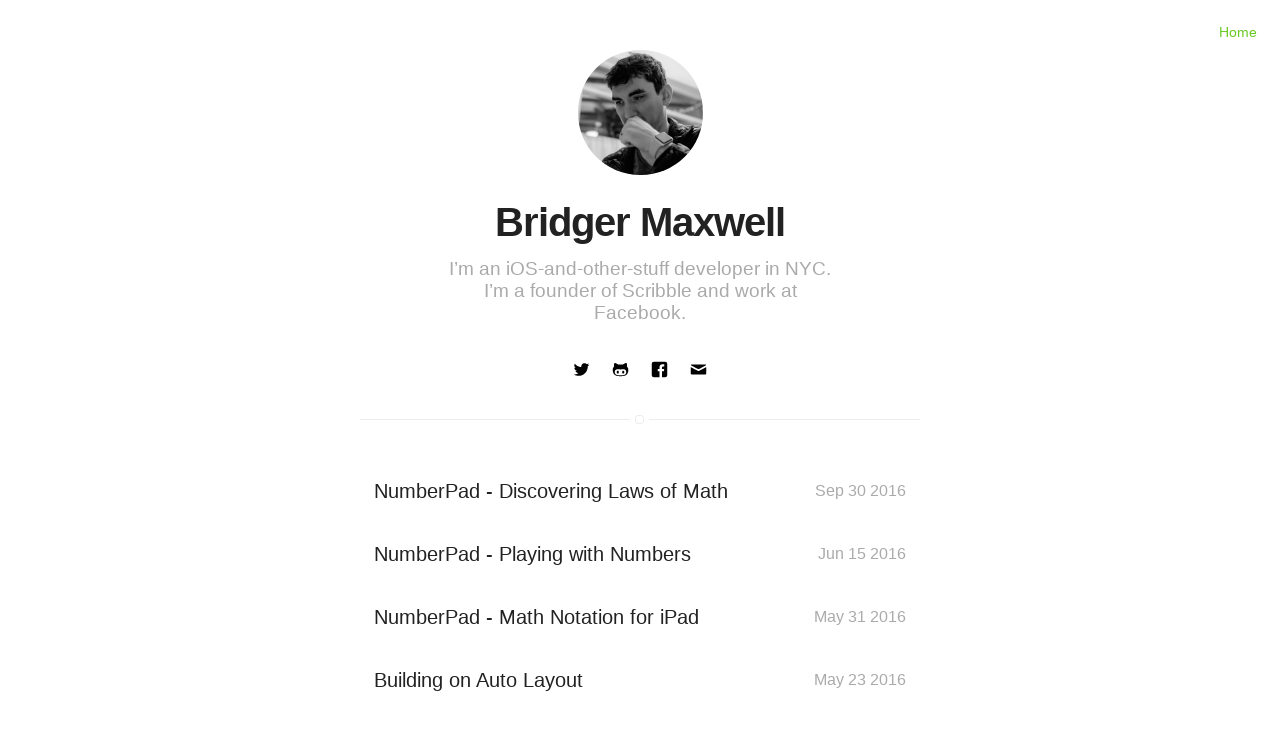

--- FILE ---
content_type: text/html
request_url: https://bridgermaxwell.com/blog/
body_size: 9920
content:
<!DOCTYPE html>
<html lang="en">
<head>

    <meta charset="utf-8">
    <meta blah="blah">
    <meta http-equiv=X-UA-Compatible content="IE=edge,chrome=1">
    <meta name=viewport content="width=device-width, initial-scale=1">

    <meta name=description content="I’m an iOS-and-other-stuff developer in NYC. I’m a founder of Scribble and work at Facebook.">
    <meta name=author content="Bridger Maxwell">

    <!-- Begin Jekyll SEO tag v2.8.0 -->
<title>Blog | Bridger Maxwell</title>
<meta name="generator" content="Jekyll v4.3.3" />
<meta property="og:title" content="Blog" />
<meta property="og:locale" content="en_US" />
<link rel="canonical" href="http://bridgermaxwell.com/blog/" />
<meta property="og:url" content="http://bridgermaxwell.com/blog/" />
<meta property="og:site_name" content="Bridger Maxwell" />
<meta property="og:type" content="website" />
<meta name="twitter:card" content="summary" />
<meta property="twitter:title" content="Blog" />
<meta name="twitter:site" content="@" />
<script type="application/ld+json">
{"@context":"https://schema.org","@type":"WebPage","headline":"Blog","url":"http://bridgermaxwell.com/blog/"}</script>
<!-- End Jekyll SEO tag -->


    <link rel="apple-touch-icon" sizes="180x180" href="/assets/images/favicon/apple-touch-icon.png">
<link rel="icon" type="image/png" sizes="512x512" href="/assets/images/favicon/favicon-512x512.png">
<link rel="icon" type="image/png" sizes="192x192" href="/assets/images/favicon/favicon-192x192.png">
<link rel="icon" type="image/png" sizes="32x32" href="/assets/images/favicon/favicon-32x32.png">
<link rel="icon" type="image/png" sizes="16x16" href="/assets/images/favicon/favicon-16x16.png">


    <link rel="canonical" href="http://bridgermaxwell.com/blog/">
    <link rel="alternate" type="application/rss+xml" title="" href="http://bridgermaxwell.com/feed.xml" />

    <style>/* normalize.css v3.0.2 | MIT License | git.io/normalize */
html {
  font-family: sans-serif; /* 1 */
  -ms-text-size-adjust: 100%; /* 2 */
  -webkit-text-size-adjust: 100%; /* 2 */
}
body {
  margin: 0;
}
article,
aside,
details,
figcaption,
figure,
footer,
header,
hgroup,
main,
menu,
nav,
section,
summary {
  display: block;
}
audio,
canvas,
progress,
video {
  display: inline-block; /* 1 */
  vertical-align: baseline; /* 2 */
}
audio:not([controls]) {
  display: none;
  height: 0;
}
a {
  background-color: transparent;
}
a:active,
a:hover {
  outline: 0;
}
h1 {
  font-size: 2em;
  margin: 0.67em 0;
}
img {
  border: 0;
}
hr {
  box-sizing: content-box;
  height: 0;
}
pre {
  overflow: auto;
}
code,
kbd,
pre,
samp {
  font-family: monospace, monospace;
  font-size: 1em;
}
.highlight .c {
  color: #998;
  font-style: italic;
}
.highlight .err {
  color: #a61717;
  background-color: #e3d2d2;
}
.highlight .k {
  font-weight: bold;
}
.highlight .o {
  font-weight: bold;
}
.highlight .cm {
  color: #998;
  font-style: italic;
}
.highlight .cp {
  color: #999;
  font-weight: bold;
}
.highlight .c1 {
  color: #998;
  font-style: italic;
}
.highlight .cs {
  color: #999;
  font-weight: bold;
  font-style: italic;
}
.highlight .gd {
  color: #000;
  background-color: #fdd;
}
.highlight .gd .x {
  color: #000;
  background-color: #faa;
}
.highlight .ge {
  font-style: italic;
}
.highlight .gr {
  color: #a00;
}
.highlight .gh {
  color: #999;
}
.highlight .gi {
  color: #000;
  background-color: #dfd;
}
.highlight .gi .x {
  color: #000;
  background-color: #afa;
}
.highlight .go {
  color: #888;
}
.highlight .gp {
  color: #555;
}
.highlight .gs {
  font-weight: bold;
}
.highlight .gu {
  color: #800080;
  font-weight: bold;
}
.highlight .gt {
  color: #a00;
}
.highlight .kc {
  font-weight: bold;
}
.highlight .kd {
  font-weight: bold;
}
.highlight .kn {
  font-weight: bold;
}
.highlight .kp {
  font-weight: bold;
}
.highlight .kr {
  font-weight: bold;
}
.highlight .kt {
  color: #458;
  font-weight: bold;
}
.highlight .m {
  color: #099;
}
.highlight .s {
  color: #d14;
}
.highlight .n {
  color: #333;
}
.highlight .na {
  color: #008080;
}
.highlight .nb {
  color: #0086b3;
}
.highlight .nc {
  color: #458;
  font-weight: bold;
}
.highlight .no {
  color: #008080;
}
.highlight .ni {
  color: #800080;
}
.highlight .ne {
  color: #900;
  font-weight: bold;
}
.highlight .nf {
  color: #900;
  font-weight: bold;
}
.highlight .nn {
  color: #555;
}
.highlight .nt {
  color: #000080;
}
.highlight .nv {
  color: #008080;
}
.highlight .ow {
  font-weight: bold;
}
.highlight .w {
  color: #bbb;
}
.highlight .mf {
  color: #099;
}
.highlight .mh {
  color: #099;
}
.highlight .mi {
  color: #099;
}
.highlight .mo {
  color: #099;
}
.highlight .sb {
  color: #d14;
}
.highlight .sc {
  color: #d14;
}
.highlight .sd {
  color: #d14;
}
.highlight .s2 {
  color: #d14;
}
.highlight .se {
  color: #d14;
}
.highlight .sh {
  color: #d14;
}
.highlight .si {
  color: #d14;
}
.highlight .sx {
  color: #d14;
}
.highlight .sr {
  color: #009926;
}
.highlight .s1 {
  color: #d14;
}
.highlight .ss {
  color: #990073;
}
.highlight .bp {
  color: #999;
}
.highlight .vc {
  color: #008080;
}
.highlight .vg {
  color: #008080;
}
.highlight .vi {
  color: #008080;
}
.highlight .il {
  color: #099;
}
.highlight .gc {
  color: #999;
  background-color: #eaf2f5;
}
body,
html {
  font-size: 62.5%;
}
body {
  line-height: 1;
  font: 16px "Helvetica Neue", Helvetica, Arial, sans-serif;
}
color alpha {
  -webkit-font-smoothing: antialiased;
  text-rendering: optimizeLegibility;
}
h1,
h2,
h3,
h4 {
  font-family: "Helvetica Neue", Helvetica, Arial, sans-serif;
  color: #222;
  -webkit-font-smoothing: antialiased;
  text-rendering: optimizeLegibility;
}
h1 {
  font-size: 3rem;
  letter-spacing: -1px;
  color: #222;
  font-weight: 700;
}
h2 {
  font-size: 2.2rem;
}
h3 {
  font-size: 2rem;
}
h4 {
  font-size: 1.6rem;
}
a {
  color: #6aca25;
  text-decoration: underline;
}
p {
  line-height: 1.7;
  color: #666;
  font-weight: 300;
  margin-bottom: 20px;
  letter-spacing: 0.4px;
}
@media only screen and (max-width: 400px) {
  p {
    letter-spacing: 0.2px;
  }
}
strong {
  font-weight: 400;
  color: #000;
}
ul li,
ol li {
  line-height: 2.4rem;
  font-weight: 300;
  color: #666;
}
pre,
iframe {
  max-width: 100%;
}
img {
  max-width: 70%;
  display: block;
  margin: 0 auto;
}
img,
pre {
  border-radius: 4px;
}
figcaption {
  position: relative;
  top: -20px;
  left: 0;
  right: 0;
  margin: 0 auto;
  width: 100%;
  text-align: center;
  font-size: 1.3rem;
  color: #aaa;
  font-weight: 300;
}
@media only screen and (max-width: 400px) {
  figcaption {
    font-size: 1.2rem;
  }
}
blockquote {
  padding-left: 15px;
  border-left: 3px solid #eee;
}
hr {
  border: none;
  height: 1px;
  margin: 40px auto;
  background: #eee;
  width: 100%;
}
figure.highlight {
  width: 100%;
  margin: 0;
}
code,
tt {
  padding: 1px 0;
  font-family: Consolas, "Liberation Mono", Menlo, Courier, monospace;
  font-size: 14px;
  line-height: 20px;
  background: #fff;
  border-radius: 2px;
  border-radius: 2px;
}
pre {
  box-sizing: border-box;
  margin: 0 0 1.75em 0;
  width: 100%;
  padding: 5px 10px;
  font-family: Consolas, "Liberation Mono", Menlo, Courier, monospace;
  font-size: 1.2rem;
  line-height: 2rem;
  overflow: auto;
  background: #fff;
  border: 1px solid #ededed;
  border-radius: 2px;
}
.wrapper-normal,
.wrapper-large {
  height: 100%;
  width: 96%;
  margin: 0 auto;
}
@media only screen and (max-width: 400px) {
  .wrapper-normal,
  .wrapper-large {
    width: 88%;
  }
}
@media only screen and (min-width: 400px) and (max-width: 1050px) {
  .wrapper-normal,
  .wrapper-large {
    width: 88%;
  }
}
.wrapper-normal {
  max-width: 560px;
}
.wrapper-large {
  max-width: 810px;
}
.text-center {
  text-align: center;
}
.clearfix:before,
.clearfix:after {
  content: "";
  display: table;
}
.clearfix:after {
  clear: both;
}
.animated {
  animation: fade-in-down 0.6s;
  animation-delay: 0.3s;
  animation-fill-mode: both;
}
@keyframes fade-in-down {
  0% {
    opacity: 0;
    transform: translateY(-10px);
  }
  100% {
    opacity: 1;
    transform: translateY(0);
  }
}
.home,
.blog,
.projects {
  margin-top: 50px;
}
.home > .list,
.blog > .list,
.projects > .list {
  border-top: 1px solid #ededed;
  margin-top: 30px;
  padding-top: 40px;
  position: relative;
}
.home > .list:before,
.blog > .list:before,
.projects > .list:before {
  display: block;
  content: " ";
  width: 7px;
  height: 7px;
  border: #ededed 1px solid;
  position: absolute;
  top: -5px;
  left: 50%;
  margin-left: -5px;
  background: #fff;
  box-shadow: #fff 0 0 0 5px;
  border-radius: 3px;
}
.blog > .list > .item {
  display: block;
  width: 95%;
  margin: 0 auto;
}
.blog > .list > .item > .url {
  width: 100%;
  display: block;
  padding: 20px 0;
  text-decoration: none;
}
.blog > .list > .item > .url > .title {
  margin: 0;
  width: 75%;
  font-weight: 500;
  transition: all ease-in-out 0.2s;
}
.blog > .list > .item:hover > .url > .title {
  color: #6aca25;
}
.blog > .list aside {
  position: relative;
  top: 2px;
  margin: 0;
  width: 25%;
  float: right;
  font-weight: 300;
  color: #aaa;
  text-align: right;
  transition: all ease-in-out 0.2s;
}
.blog > .list .item:hover .url aside {
  color: #666;
}
.home > .list > .project {
  margin-bottom: 30px;
}
.home > .list > .project > a.heading {
  display: inline;
  text-decoration: none;
}
.home > .list > .project > a.heading > .title {
  display: inline;
}
.home > .list > .project > a.heading:hover > .title {
  color: #6aca25;
}
.home > .list > .project > a.heading > .project-icon {
  float: left;
  max-height: 70px;
  max-width: 70px;
  padding: 0px 8px 8px 0;
}
.home > .list > .project aside {
  margin-top: 5px;
  float: right;
  font-weight: 300;
  color: #aaa;
  text-align: right;
}
.home > .list > .project p {
  margin-top: 5px;
}
.page {
  margin-top: 125px;
}
.page > h1 {
  text-align: center;
  margin-bottom: 6rem;
}
.about img {
  width: 50%;
  margin: 0 auto;
  display: block;
}
.post {
  margin-top: 125px;
}
.post > .title {
  text-align: center;
  margin-bottom: 3rem;
}
.post > .date,
.post > .post-tags {
  color: #aaa;
  font-weight: 300;
  font-size: 1.4rem;
  text-transform: uppercase;
  text-align: center;
  display: block;
  margin-bottom: 6rem;
  letter-spacing: 1px;
  -webkit-font-smoothing: antialiased;
  text-rendering: optimizeLegibility;
}
.post > .date {
  margin-bottom: 2rem;
}
.post > .post-tags > .item {
  padding: 2px 8px;
  border-radius: 3px;
  font-size: 1.1rem;
  background: #ededed;
  color: #666;
  letter-spacing: 1px;
  margin: 3px 1px;
  text-decoration: none;
  display: inline-block;
}
.post > h2,
.post > h3,
.post > h4 {
  margin-top: 40px;
}
.post > h2 a,
.post > h3 a,
.post > h4 a {
  text-decoration: none;
}
.post > .title-image {
  max-height: 120px;
  display: block;
  margin: 0 auto;
}
.post video.inline {
  max-width: 60%;
  margin: 0 auto;
  display: block;
}
.post video.inline.wide {
  max-width: 85%;
}
.tags {
  margin-top: 125px;
}
.tags > .list {
  border-top: 1px solid #ededed;
  margin-top: 30px;
  padding-top: 40px;
  position: relative;
}
.tags > .list:before {
  display: block;
  content: " ";
  width: 7px;
  height: 7px;
  border: #ededed 1px solid;
  position: absolute;
  top: -5px;
  left: 50%;
  margin-left: -5px;
  background: #fff;
  box-shadow: #fff 0 0 0 5px;
  border-radius: 3px;
}
.tags > .list > .item {
  font-weight: 300;
  text-transform: uppercase;
  text-align: center;
  margin-bottom: 6rem;
  -webkit-font-smoothing: antialiased;
  text-rendering: optimizeLegibility;
  padding: 3px 9px;
  border-radius: 3px;
  font-size: 1.3rem;
  background: #ededed;
  color: #666;
  letter-spacing: 1px;
  margin: 0 0.5rem 1rem;
  text-decoration: none;
  display: inline-block;
}
.tag-list > .list {
  padding: 0;
}
.tag-list > .list > .item {
  display: block;
  width: 80%;
  margin: 0 10%;
}
.tag-list > .list > .item > .url {
  width: 100%;
  height: 100%;
  display: block;
  padding: 20px 0;
  text-decoration: none;
}
.tag-list > .list > .item > .url > .title {
  margin: 0;
  width: 75%;
  font-weight: 400;
  transition: all ease-in-out 0.2s;
  font-size: 1.6rem;
}
.tag-list > .list > .item:hover > .url > .title {
  color: #6aca25;
}
.tag-list > .list aside {
  position: relative;
  top: 2px;
  margin: 0;
  width: 25%;
  float: right;
  font-weight: 300;
  color: #aaa;
  text-align: right;
  transition: all ease-in-out 0.2s;
  font-size: 1.6rem;
}
.tag-list > .list .item:hover .url aside {
  color: #666;
}
.author {
  padding: 3rem 0;
  border-bottom: 1px solid #ededed;
  border-top: 1px solid #ededed;
  max-width: 100%;
  margin: 9rem auto 0;
}
.author > .toleft > .selfie {
  width: 90%;
  border-radius: 100%;
}
.author > .toright > .name,
.author > .toright > .bio {
  width: 60%;
  display: inline-block;
}
.author > .toright > .name {
  font-size: 1.5rem;
  font-family: "Helvetica Neue", Helvetica, Arial, sans-serif;
  font-weight: 500;
  margin: 6px 0 0;
}
@media only screen and (max-width: 400px) {
  .author > .toright > .name {
    width: 100%;
    display: block;
  }
}
@media only screen and (min-width: 400px) and (max-width: 1050px) {
  .author > .toright > .name {
    width: 100%;
    display: block;
  }
}
.author > .toright > .bio {
  font-family: "Helvetica Neue", Helvetica, Arial, sans-serif;
  font-weight: 300;
  color: #aaa;
  font-size: 1.3rem;
  text-align: justify;
  line-height: 1.5;
  margin: 0;
}
@media only screen and (max-width: 400px) {
  .author > .toright > .bio {
    width: 100%;
    display: block;
  }
}
@media only screen and (min-width: 400px) and (max-width: 1050px) {
  .author > .toright > .bio {
    width: 100%;
    display: block;
  }
}
.author > .toleft {
  width: 10%;
  display: inline-block;
}
@media only screen and (max-width: 400px) {
  .author > .toleft {
    width: 20%;
  }
}
@media only screen and (min-width: 400px) and (max-width: 1050px) {
  .author > .toleft {
    width: 20%;
  }
}
.author > .toright {
  width: 89%;
  display: inline-block;
  vertical-align: top;
}
@media only screen and (max-width: 400px) {
  .author > .toright {
    width: 78%;
  }
}
@media only screen and (min-width: 400px) and (max-width: 1050px) {
  .author > .toright {
    width: 78%;
  }
}
.no-disqus {
  border-bottom: none;
  padding-bottom: 0;
}
.disqus {
  margin: 0 auto;
  max-width: 100%;
  padding: 40px 0;
}
.footer-main {
  border-top: 1px solid #ededed;
  padding: 40px 0;
  margin: 40px 0 0;
  font-size: 1.3rem;
  color: #aaa;
  font-weight: 300;
  text-align: center;
  position: relative;
}
.footer-main:before {
  display: block;
  content: " ";
  width: 7px;
  height: 7px;
  border: #ededed 1px solid;
  position: absolute;
  top: -5px;
  left: 50%;
  margin-left: -5px;
  background: #fff;
  box-shadow: #fff 0 0 0 5px;
  border-radius: 3px;
}
.footer-main > .link {
  display: inline;
}
.footer-main > .link > .icon {
  width: 15px !important;
  fill: #aaa !important;
  transition: ease-in-out all 0.3s;
  position: relative;
  top: 3px;
  display: inherit;
  margin: 0;
}
.footer-main > .link > .icon:hover {
  fill: #6aca25 !important;
}
.footer-main > .extra {
  color: #aaa;
  margin-top: 0;
}
.footer-main > .extra > .link {
  color: #222;
  text-decoration: none;
  border-bottom: 1px solid transparent;
  transition: ease-in-out all 0.3s;
  padding-bottom: 1px;
}
.footer-main > .extra > .link:hover {
  border-color: #aaa;
}
.header-home {
  display: block;
  margin: 0 auto;
  text-align: center;
  position: relative;
  z-index: 99;
}
.header-home > .selfie {
  width: 125px;
  margin-bottom: 25px;
  border-radius: 100%;
  transition: all 0.2s;
  box-shadow: 0;
  opacity: 1;
}
.header-home > .selfie:hover {
  box-shadow: 0 0px 4px 0 rgba(0,0,0,0.18), 0 0px 12px 0 rgba(0,0,0,0.15);
  opacity: 0.8;
}
.header-home > .title {
  font-size: 4rem;
  margin: 0 0 13px;
}
.header-home > .description {
  font-size: 1.85rem;
  font-weight: 300;
  font-style: normal;
  color: #aaa;
  width: 70%;
  margin: 0 auto 30px;
}
.header-home > .description a {
  font-weight: 200;
}
.nav > .list,
.nav-home > .list {
  list-style: none;
  margin: 0;
  padding: 0 13px 0;
}
.nav > .list > .item,
.nav-home > .list > .item {
  display: inline-block;
}
.nav > .list > .item > .link,
.nav-home > .list > .item > .link {
  display: inline-block;
  font-weight: 300;
  font-size: 1.4rem;
  padding: 20px 10px;
  text-decoration: none;
}
.nav {
  position: absolute;
  right: 0;
  top: 0;
}
.nav > .list {
  padding: 0 13px 0;
}
.nav > .list > .item > .link {
  font-size: 1.4rem;
  padding: 20px 10px;
}
.nav-home {
  margin-top: 40px;
  text-align: center;
}
.nav-home > .list {
  padding: 0;
}
.nav-home > .list > .item > .link {
  font-size: 2rem;
  padding: 7px 15px;
  margin: 0;
  border-radius: 4%;
  transition: all 0.4s ease-in-out;
  width: 70px;
}
.nav-home > .list > .item > .link:hover {
  color: #666;
}
.evidence {
  background-image: linear-gradient(to bottom, rgba(39,243,106,0.15), rgba(39,243,106,0.15));
  color: #222;
}
.star > .url > .title {
  width: auto !important;
  display: inline;
  background-image: linear-gradient(to bottom, rgba(39,243,106,0.15), rgba(39,243,106,0.15));
}
.twitter-tweet {
  margin: 10px auto;
}
.icon {
  display: inline-block;
  width: 17px;
  height: 17px;
  fill: #000;
  text-align: center;
  color: #000;
  margin: 7px auto;
}
.caption {
  position: relative;
  top: 1rem;
  left: 0;
  right: 0;
  margin: 0 auto;
  width: 100%;
  text-align: center;
  font-size: 1.3rem;
}
.bigger-image {
  min-width: 130%;
  margin: 5rem 0 5rem -15%;
}
@media only screen and (max-width: 400px) {
  .bigger-image {
    min-width: 114%;
    margin: 2rem 0 2rem -7%;
  }
}
@media only screen and (min-width: 400px) and (max-width: 1050px) {
  .bigger-image {
    min-width: 114%;
    margin: 2rem 0 2rem -7%;
  }
}
.breaker {
  height: 1px;
  margin: 6rem auto;
  width: 100%;
}
.breaker:before {
  content: "• • •";
  width: 100%;
  text-align: center;
  display: block;
  color: #aaa;
  letter-spacing: 4px;
  position: relative;
  top: -8px;
}
.pagination {
  width: 95%;
  margin: 3rem auto 0;
  text-align: center;
}
.pagination > .page_number {
  display: inline-block;
  font-size: 1.3rem;
}
.pagination > .previous,
.pagination > .next {
  display: inline-block;
  font-size: 1.8rem;
  position: relative;
  top: 1px;
  padding: 1px 9px;
}
.pagination > .hidden {
  visibility: hidden;
}
.related {
  margin: 10rem 0 -5rem;
}
.share {
  float: right;
  width: 40%;
  display: inline;
  text-align: right;
  position: relative;
  top: -10px;
}
@media only screen and (max-width: 400px) {
  .share {
    width: 100%;
    display: block;
    top: 0;
    text-align: left;
    float: none;
    margin-top: 5px;
  }
}
@media only screen and (min-width: 400px) and (max-width: 1050px) {
  .share {
    width: 100%;
    display: block;
    top: 0;
    text-align: left;
    float: none;
    margin-top: 5px;
  }
}
.share > .twitter,
.share > .facebook {
  display: inline;
  vertical-align: middle;
  font-size: 13px;
  font-weight: 700;
  color: #fff;
  padding: 6px 10px;
  border-radius: 3px;
  margin-left: 5px;
  text-decoration: none;
}
@media only screen and (max-width: 400px) {
  .share > .twitter,
  .share > .facebook {
    margin: 0 5px 10px 0;
  }
}
@media only screen and (min-width: 400px) and (max-width: 1050px) {
  .share > .twitter,
  .share > .facebook {
    margin: 0 5px 10px 0;
  }
}
.share > .twitter {
  background: #4fafed;
}
.share > .facebook {
  background: #4361b3;
}
.share svg {
  fill: #fff;
  position: relative;
  top: 3px;
  margin: 0;
  margin-right: 4px;
  display: inherit;
}
@media only screen and (min-width: 780px) {
  .side-by-side {
    width: 130%;
    margin: 6rem 0 6rem -15%;
  }
}
@media only screen and (max-width: 780px) {
  .side-by-side {
    width: 100%;
    margin: 4rem 0;
  }
}
.side-by-side > .toleft,
.side-by-side > .toright {
  display: inline-block;
  width: 47.5%;
}
@media only screen and (max-width: 780px) {
  .side-by-side > .toleft img,
  .side-by-side > .toright img {
    text-align: center;
    display: block;
    margin: 0 auto;
  }
}
@media only screen and (min-width: 780px) {
  .side-by-side > .toleft {
    margin-right: 2%;
  }
}
@media only screen and (max-width: 780px) {
  .side-by-side > .toleft {
    width: 100%;
    margin: 0 0 4rem 0;
  }
}
@media only screen and (min-width: 780px) {
  .side-by-side > .toright {
    margin-left: 2%;
    vertical-align: top;
  }
}
@media only screen and (max-width: 780px) {
  .side-by-side > .toright {
    width: 100%;
    margin: 0 0 4rem 0;
  }
}
.side-by-side > .toleft > p,
.side-by-side > .toright > p {
  margin: 0 0 4rem 0;
}
@media only screen and (max-width: 780px) {
  .side-by-side > .toleft > p,
  .side-by-side > .toright > p {
    margin: 0;
  }
}
.social-links {
  margin-top: 20px;
}
.social-links > .link {
  margin: 0;
  text-decoration: none;
  position: relative;
  display: inline-block;
  height: 35px;
  width: 35px;
}
.social-links > .link:hover > .icon {
  fill: #6aca25;
}
.social-links > .link:hover:before {
  opacity: 1;
  transform: translate3d(0, 0, 0);
  white-space: nowrap;
}
.social-links > .link:before {
  content: attr(data-title);
  display: inline-block;
  position: absolute;
  bottom: -34px;
  left: -6px;
  margin: 0 auto;
  font-size: 13px;
  padding: 3px 10px;
  background: #222;
  color: #fff;
  border-radius: 2px;
  height: 22px;
  line-height: 22px;
  opacity: 0;
  transition: opacity 150ms linear, transform 150ms linear, -webkit-transform 150ms linear;
  transform: translate3d(0, -8px, 0);
  z-index: 99;
}
.social-links > .link:after {
  content: "";
  position: absolute;
  top: 35px;
  left: 13px;
  width: 0;
  height: 0;
  border-left: 5px solid transparent;
  border-right: 5px solid transparent;
  border-bottom: 6px solid #222;
  opacity: 0;
  transition: opacity 150ms linear, transform 150ms linear, -webkit-transform 150ms linear;
  transform: translate3d(0, -8px, 0);
  z-index: 100;
}
.social-links > .link:hover:after {
  opacity: 1;
  transform: translate3d(0, 0, 0);
}
.social-links > .icon {
  transition: all ease-in-out 0.2s;
}
</style>

    

    

</head>
<body>

    <div class="wrapper-normal">
        
            
                <div class="blog">
            
        

            


    <header class="header-home animated">
        <img class="selfie" alt="Bridger Maxwell" src="/assets/images/profile.jpg" />

        <h1 class="title">Bridger Maxwell</h1>
        <h2 class="description">I’m an iOS-and-other-stuff developer in NYC. I’m a founder of Scribble and work at Facebook.</h2>

        <div class="social-links">

    
        <a class="link" data-title="twitter.com/bridgermax" href="http://twitter.com/bridgermax" target="_blank">
            <svg class="icon icon-twitter"><use xlink:href="#icon-twitter"></use></svg>
        </a>
    

    

    

    

    

    

    

    
        <a class="link" data-title="github.com/bridger" href="https://github.com/bridger" target="_blank">
            <svg class="icon icon-github"><use xlink:href="#icon-github"></use></svg>
        </a>
    

    

    

    
        <a class="link" data-title="facebook.com/bridger.maxwell" href="http://facebook.com/bridger.maxwell" target="_blank">
            <svg class="icon icon-facebook"><use xlink:href="#icon-facebook"></use></svg>
        </a>
    

    
        <a class="link" data-title="bridger.maxwell@gmail.com" href="mailto:bridger.maxwell@gmail.com" target="_blank">
            <svg class="icon icon-mail"><use xlink:href="#icon-mail"></use></svg>
        </a>
    
</div>

    </header>


<nav class="nav">
    <ul class="list">
        
            <li class="item">
                <a class="link" href="/">Home</a>
            </li>
        

        
            
        
    </ul>
</nav>



<section class="list">
	
		
			

		
			
    <div class="item ">
        <a class="url" href="/blog/numberpad-discovery/">
            <aside class="date"><time datetime="30-09-2016">Sep 30 2016</time></aside>
            <h3 class="title">NumberPad - Discovering Laws of Math</h3>
        </a>
    </div>


		
			
    <div class="item ">
        <a class="url" href="/blog/numberpad-toys/">
            <aside class="date"><time datetime="15-06-2016">Jun 15 2016</time></aside>
            <h3 class="title">NumberPad - Playing with Numbers</h3>
        </a>
    </div>


		
			
    <div class="item ">
        <a class="url" href="/blog/numberpad-notation/">
            <aside class="date"><time datetime="31-05-2016">May 31 2016</time></aside>
            <h3 class="title">NumberPad - Math Notation for iPad</h3>
        </a>
    </div>


		
			
    <div class="item ">
        <a class="url" href="/blog/building-on-auto-layout/">
            <aside class="date"><time datetime="23-05-2016">May 23 2016</time></aside>
            <h3 class="title">Building on Auto Layout</h3>
        </a>
    </div>


		
			
    <div class="item ">
        <a class="url" href="/blog/light-field-capture/">
            <aside class="date"><time datetime="06-12-2011">Dec 06 2011</time></aside>
            <h3 class="title">Light Field Capture</h3>
        </a>
    </div>


		
			
    <div class="item ">
        <a class="url" href="/blog/optic-workbench-source/">
            <aside class="date"><time datetime="28-10-2011">Oct 28 2011</time></aside>
            <h3 class="title">Optic Workbench</h3>
        </a>
    </div>


		
	
</section>


<footer class="footer-main">
    Bridger Maxwell © 2024 <a class="link" href="/feed.xml" target="_blank"><svg class="icon icon-rss"><use xlink:href="#icon-rss"></use></svg></a>

    <p class="extra">
        <a class="link" href="https://github.com/sergiokopplin/indigo">Indigo theme</a> by <a class="link" href="http://koppl.in">Kopplin</a>
    </p>
</footer>


        </div>
    </div>

    <svg display="none" version="1.1" xmlns="http://www.w3.org/2000/svg" xmlns:xlink="http://www.w3.org/1999/xlink">
<defs>

<symbol id="icon-rss" viewBox="0 0 1024 1024">
<title>rss</title>
<path class="path1" d="M122.88 122.88v121.19c362.803 0 656.896 294.195 656.896 656.998h121.293c0-429.773-348.416-778.189-778.189-778.189zM122.88 365.414v121.293c228.813 0 414.362 185.498 414.362 414.413h121.242c0-295.834-239.821-535.706-535.603-535.706zM239.053 668.621c-64.205 0-116.224 52.122-116.224 116.275s52.019 116.224 116.224 116.224 116.173-52.019 116.173-116.224-51.968-116.275-116.173-116.275z"></path>
</symbol>

<symbol id="icon-facebook" viewBox="0 0 1024 1024">
<title>facebook</title>
<path class="path1" d="M870.4 51.2h-716.8c-56.32 0-102.4 46.080-102.4 102.4v716.8c0 56.371 46.080 102.4 102.4 102.4h358.4v-358.4h-102.4v-126.72h102.4v-104.96c0-110.797 62.054-188.621 192.819-188.621l92.314 0.102v133.376h-61.286c-50.893 0-70.246 38.195-70.246 73.626v86.528h131.482l-29.082 126.669h-102.4v358.4h204.8c56.32 0 102.4-46.029 102.4-102.4v-716.8c0-56.32-46.080-102.4-102.4-102.4z"></path>
</symbol>

<symbol id="icon-twitter" viewBox="0 0 1024 1024">
<title>twitter</title>
<path class="path1" d="M886.579 319.795c0.41 8.294 0.563 16.691 0.563 24.986 0 255.488-194.406 549.99-549.888 549.99-109.21 0-210.739-32-296.294-86.886 15.155 1.792 30.515 2.714 46.080 2.714 90.624 0 173.926-30.925 240.026-82.688-84.531-1.587-155.955-57.395-180.531-134.195 11.776 2.202 23.91 3.379 36.352 3.379 17.664 0 34.765-2.304 50.944-6.707-88.422-17.818-155.034-95.898-155.034-189.594 0-0.819 0-1.587 0-2.406 26.061 14.49 55.91 23.194 87.552 24.218-51.866-34.714-86.016-93.798-86.016-160.922 0-35.379 9.523-68.608 26.214-97.178 95.283 116.992 237.773 193.894 398.387 201.984-3.277-14.182-4.966-28.877-4.966-44.083 0-106.701 86.477-193.178 193.229-193.178 55.603 0 105.83 23.398 141.107 60.979 43.981-8.704 85.35-24.781 122.726-46.899-14.438 45.107-45.107 82.995-84.992 106.906 39.117-4.71 76.288-15.002 111.002-30.413-25.907 38.81-58.675 72.806-96.461 99.994z"></path>
</symbol>

<symbol id="icon-github" viewBox="0 0 1024 1024">
<title>github</title>
<path class="path1" d="M674.816 579.021c-36.762 0-66.56 41.318-66.56 92.109 0 50.893 29.798 92.211 66.56 92.211s66.56-41.318 66.56-92.211c-0.051-50.79-29.798-92.109-66.56-92.109zM906.547 339.251c7.629-18.688 7.936-124.877-32.512-226.611 0 0-92.723 10.189-233.011 106.496-29.44-8.192-79.258-12.186-128.973-12.186-49.818 0-99.584 3.994-129.024 12.186-140.339-96.307-233.062-106.496-233.062-106.496-40.397 101.734-39.987 207.923-32.461 226.611-47.514 51.61-76.544 113.613-76.544 198.195 0 367.923 305.306 373.811 382.31 373.811 17.51 0 52.122 0.102 88.781 0.102 36.608 0 71.27-0.102 88.678-0.102 77.107 0 382.31-5.888 382.31-373.811 0-84.582-28.979-146.586-76.493-198.195zM513.434 866.048h-2.867c-193.075 0-343.501-22.989-343.501-210.688 0-45.005 15.872-86.682 53.606-121.293 62.822-57.702 169.216-27.187 289.894-27.187 0.512 0 1.024 0 1.485 0 0.512 0 0.922 0 1.382 0 120.678 0 227.123-30.515 289.997 27.187 37.632 34.611 53.504 76.288 53.504 121.293 0 187.699-150.374 210.688-343.501 210.688zM349.235 579.021c-36.762 0-66.56 41.318-66.56 92.109 0 50.893 29.798 92.211 66.56 92.211 36.813 0 66.611-41.318 66.611-92.211 0-50.79-29.798-92.109-66.611-92.109z"></path>
</symbol>

<symbol id="icon-youtube" viewBox="0 0 1024 1024">
<title>youtube</title>
<path class="path1" d="M512 117.76c-503.194 0-512 44.749-512 394.24s8.806 394.24 512 394.24 512-44.749 512-394.24-8.806-394.24-512-394.24zM676.096 529.101l-229.888 107.315c-20.122 9.318-36.608-1.126-36.608-23.347v-202.138c0-22.17 16.486-32.666 36.608-23.347l229.888 107.315c20.122 9.421 20.122 24.781 0 34.202z"></path>
</symbol>

<symbol id="icon-mail" viewBox="0 0 1024 1024">
<title>mail</title>
<path class="path1" d="M80.589 270.643c24.986 13.414 371.098 199.373 384 206.285s29.594 10.189 46.387 10.189c16.794 0 33.485-3.277 46.387-10.189s359.014-192.87 384-206.285c25.037-13.466 48.691-65.843 2.765-65.843h-866.253c-45.926 0-22.272 52.378 2.714 65.843zM952.986 383.437c-28.416 14.797-378.214 197.069-395.622 206.182s-29.594 10.189-46.387 10.189-28.979-1.075-46.387-10.189-365.21-191.437-393.626-206.234c-19.968-10.445-19.763 1.792-19.763 11.213s0 373.402 0 373.402c0 21.504 28.979 51.2 51.2 51.2h819.2c22.221 0 51.2-29.696 51.2-51.2 0 0 0-363.93 0-373.35s0.205-21.658-19.814-11.213z"></path>
</symbol>

<symbol id="icon-spotify" viewBox="0 0 1024 1024">
<title>spotify</title>
<path class="path1" d="M512 61.44c-248.883 0-450.56 201.626-450.56 450.56 0 248.781 201.677 450.56 450.56 450.56 248.934 0 450.509-201.728 450.509-450.56 0-248.883-201.523-450.56-450.509-450.56zM690.074 742.502c-8.858 0-15.053-3.379-21.555-7.322-60.877-36.915-136.294-56.269-218.010-56.269-41.677 0-86.682 4.966-133.632 14.592l-5.734 1.434c-5.939 1.434-12.032 3.021-16.691 3.021-18.995 0-33.843-14.746-33.843-33.587 0-19.098 10.752-32.614 28.774-35.994 56.115-12.8 108.954-19.046 161.382-19.046 94.976 0 179.866 22.016 252.467 65.485 12.442 7.27 20.275 15.667 20.275 34.202-0.051 18.483-15.002 33.485-33.434 33.485zM736.819 611.379c-10.598 0-17.562-4.045-23.706-7.629-109.722-65.075-273.050-86.682-407.603-50.842-2.253 0.666-4.301 1.28-6.144 1.894-5.069 1.587-9.779 3.174-16.435 3.174-22.118 0-40.090-18.074-40.090-40.346 0-21.453 11.213-36.454 31.437-42.189 51.866-14.234 100.557-23.654 170.65-23.654 113.254 0 223.078 28.416 309.146 79.923 15.667 8.96 22.784 21.197 22.784 39.475 0 22.221-17.971 40.192-40.038 40.192zM789.862 461.875c-9.984 0-16.128-2.406-25.344-7.373-74.394-44.646-190.464-71.219-310.733-71.219-62.669 0-119.603 6.912-169.267 20.326-1.69 0.41-3.277 0.87-5.018 1.382-5.274 1.587-11.878 3.482-18.688 3.482-26.419 0-47.053-20.89-47.053-47.565 0-23.194 13.005-40.909 34.816-47.36 59.955-17.715 128.973-26.675 205.107-26.675 137.114 0 267.571 30.464 357.939 83.507 16.998 9.677 25.344 24.32 25.344 44.646 0 26.266-20.685 46.848-47.104 46.848z"></path>
</symbol>

<symbol id="icon-instagram" viewBox="0 0 1024 1024">
<title>instagram</title>
<path class="path1" d="M870.4 51.2h-716.8c-56.32 0-102.4 46.080-102.4 102.4v716.8c0 56.371 46.080 102.4 102.4 102.4h716.8c56.32 0 102.4-46.029 102.4-102.4v-716.8c0-56.32-46.080-102.4-102.4-102.4zM511.181 794.778c156.621 0 283.546-127.027 283.546-283.597 0-17.306-2.202-33.997-5.274-50.381h80.947v369.459c0 19.558-15.872 35.328-35.482 35.328h-645.837c-19.61 0-35.482-15.77-35.482-35.328v-369.459h79.309c-3.123 16.384-5.325 33.075-5.325 50.381 0 156.621 127.027 283.597 283.597 283.597zM333.978 511.181c0-97.894 79.36-177.203 177.254-177.203 97.843 0 177.254 79.309 177.254 177.203s-79.411 177.254-177.254 177.254c-97.946 0-177.254-79.36-177.254-177.254zM834.918 307.2h-82.688c-19.558 0-35.43-15.974-35.43-35.43v-82.79c0-19.558 15.872-35.379 35.379-35.379h82.688c19.661 0 35.533 15.821 35.533 35.379v82.739c0 19.507-15.872 35.482-35.482 35.482z"></path>
</symbol>

<symbol id="icon-linkedin" viewBox="0 0 1024 1024">
<title>linkedin</title>
<path class="path1" d="M256 153.6c0 54.374-36.352 101.171-102.451 101.171-62.208 0-102.349-44.134-102.349-98.509 0-55.808 38.912-105.062 102.4-105.062s101.171 46.592 102.4 102.4zM51.2 972.8v-665.6h204.8v665.6h-204.8z"></path>
<path class="path2" d="M358.4 534.733c0-79.104-2.611-145.203-5.222-202.291h184.013l9.114 88.218h3.891c25.907-41.523 89.395-102.4 195.686-102.4 129.638 0 226.918 86.784 226.918 273.51v381.030h-204.8v-351.283c0-81.613-31.078-143.872-102.4-143.872-54.374 0-81.613 44.032-95.898 80.333-5.222 13.005-6.502 31.13-6.502 49.306v365.517h-204.8v-438.067z"></path>
</symbol>

<symbol id="icon-google" viewBox="0 0 1024 1024">
<title>google</title>
<path class="path1" d="M522.2 438.8v175.6h290.4c-11.8 75.4-87.8 220.8-290.4 220.8-174.8 0-317.4-144.8-317.4-323.2s142.6-323.2 317.4-323.2c99.4 0 166 42.4 204 79l139-133.8c-89.2-83.6-204.8-134-343-134-283 0-512 229-512 512s229 512 512 512c295.4 0 491.6-207.8 491.6-500.2 0-33.6-3.6-59.2-8-84.8l-483.6-0.2z"></path>
</symbol>

<symbol id="icon-pinterest" viewBox="0 0 1024 1024">
<title>pinterest</title>
<path class="path1" d="M512 68.4c-245 0-443.6 198.6-443.6 443.6 0 188 117 348.4 282 413-3.8-35-7.4-89 1.6-127.2 8-34.6 52-220.4 52-220.4s-13.2-26.6-13.2-65.8c0-61.6 35.8-107.8 80.2-107.8 37.8 0 56.2 28.4 56.2 62.4 0 38-24.2 95-36.8 147.6-10.6 44.2 22 80.2 65.6 80.2 78.8 0 139.4-83.2 139.4-203.2 0-106.2-76.4-180.4-185.2-180.4-126.2 0-200.2 94.6-200.2 192.6 0 38.2 14.6 79 33 101.2 3.6 4.4 4.2 8.2 3 12.8-3.4 14-10.8 44.2-12.4 50.4-2 8.2-6.4 9.8-14.8 6-55.4-25.8-90-106.8-90-171.8 0-140 101.6-268.4 293-268.4 153.8 0 273.4 109.6 273.4 256.2 0 152.8-96.4 276-230.2 276-45 0-87.2-23.4-101.6-51 0 0-22.2 84.6-27.6 105.4-10 38.6-37 86.8-55.2 116.2 41.6 12.8 85.6 19.8 131.4 19.8 245 0 443.6-198.6 443.6-443.6 0-245.2-198.6-443.8-443.6-443.8z"></path>
</symbol>

<symbol id="icon-medium" viewBox="0 0 179.2 179.2">
<title>medium</title>
<path transform="scale(0.1,-0.1) translate(0,-1536)" d="M597 1115v-1173q0 -25 -12.5 -42.5t-36.5 -17.5q-17 0 -33 8l-465 233q-21 10 -35.5 33.5t-14.5 46.5v1140q0 20 10 34t29 14q14 0 44 -15l511 -256q3 -3 3 -5zM661 1014l534 -866l-534 266v600zM1792 996v-1054q0 -25 -14 -40.5t-38 -15.5t-47 13l-441 220zM1789 1116 q0 -3 -256.5 -419.5t-300.5 -487.5l-390 634l324 527q17 28 52 28q14 0 26 -6l541 -270q4 -2 4 -6z" />
</symbol>

<symbol id="icon-vimeo" viewBox="0 0 21 21">
<title>vimeo</title>
<path d="M17.811,2.018c2.017,0.053,3.026,1.198,3.036,3.438c0,0.147-0.005,0.3-0.013,0.457c-0.089,1.899-1.502,4.486-4.245,7.76 c-2.829,3.43-5.229,5.147-7.2,5.156c-1.226,0-2.244-1.05-3.061-3.151l-0.858-2.88L4.622,9.922C3.997,7.838,3.329,6.798,2.616,6.798 c-0.156,0-0.697,0.304-1.626,0.91L0,6.537l1.536-1.276l1.511-1.263C4.4,2.914,5.429,2.328,6.135,2.241 c0.094-0.01,0.188-0.013,0.284-0.013c1.449,0,2.354,1.041,2.709,3.124C9.326,6.54,9.49,7.506,9.623,8.248 C9.752,8.992,9.86,9.51,9.946,9.805c0.479,1.97,0.995,2.96,1.55,2.968c0.426,0,1.082-0.642,1.968-1.926 c0.866-1.319,1.332-2.296,1.392-2.932c0.019-0.129,0.026-0.25,0.026-0.362c0-0.861-0.474-1.29-1.418-1.29 c-0.479,0-0.99,0.102-1.537,0.299c0.98-3.021,2.864-4.534,5.65-4.544C17.655,2.018,17.732,2.018,17.811,2.018z"/>
</symbol>

</defs>
</svg>


    <!-- Google Analytics Tracking code -->
<script type="text/javascript">
    var _gaq = _gaq || [];
    _gaq.push(['_setAccount', 'UA-78195688-1']);
    _gaq.push(['_trackPageview']);
    (function() {
        var ga = document.createElement('script'); ga.type = 'text/javascript'; ga.async = true;
        ga.src = ('https:' == document.location.protocol ? 'https://ssl' : 'http://www') + '.google-analytics.com/ga.js';
        var s = document.getElementsByTagName('script')[0]; s.parentNode.insertBefore(ga, s);
    })();
</script>


</body>
</html>
